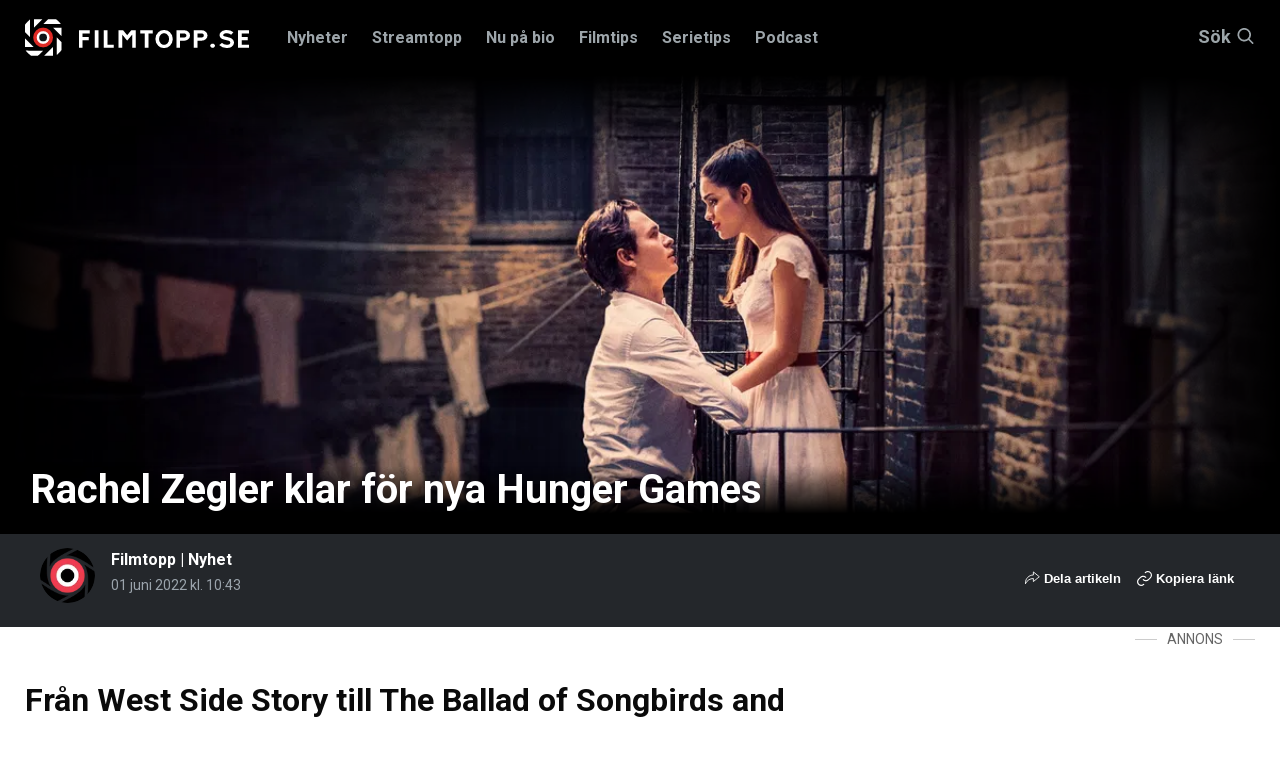

--- FILE ---
content_type: text/html; charset=utf-8
request_url: https://www.google.com/recaptcha/api2/aframe
body_size: 268
content:
<!DOCTYPE HTML><html><head><meta http-equiv="content-type" content="text/html; charset=UTF-8"></head><body><script nonce="yHbUgWL6-LDU6iWEKXvuNA">/** Anti-fraud and anti-abuse applications only. See google.com/recaptcha */ try{var clients={'sodar':'https://pagead2.googlesyndication.com/pagead/sodar?'};window.addEventListener("message",function(a){try{if(a.source===window.parent){var b=JSON.parse(a.data);var c=clients[b['id']];if(c){var d=document.createElement('img');d.src=c+b['params']+'&rc='+(localStorage.getItem("rc::a")?sessionStorage.getItem("rc::b"):"");window.document.body.appendChild(d);sessionStorage.setItem("rc::e",parseInt(sessionStorage.getItem("rc::e")||0)+1);localStorage.setItem("rc::h",'1768725620141');}}}catch(b){}});window.parent.postMessage("_grecaptcha_ready", "*");}catch(b){}</script></body></html>